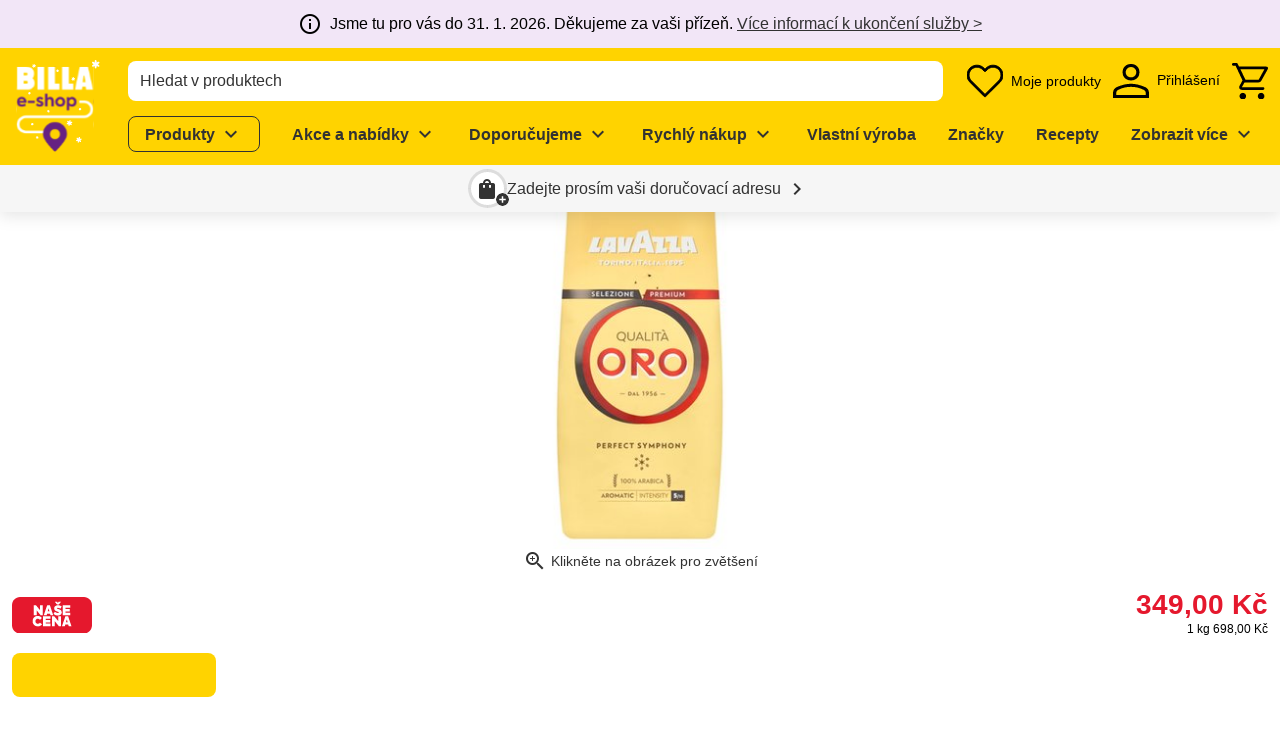

--- FILE ---
content_type: text/css; charset=utf-8
request_url: https://shop.billa.cz/_nuxt/store-mappers.heaOgT2C.css
body_size: -184
content:
.ws-store-distance{align-self:center;white-space:nowrap}.ws-store-features{border-top:1px solid var(--background-2)}.ws-store-features__list{padding-bottom:4px;padding-top:4px;position:relative;row-gap:4px}.ws-store-features__list>li>img{height:16px;width:16px}.ws-store-logo__img{object-fit:contain;object-position:left}.ws-store-opening-times *+td{padding-left:8px}.ws-store-opening-times__day{vertical-align:top}


--- FILE ---
content_type: text/javascript; charset=utf-8
request_url: https://shop.billa.cz/_nuxt/ChiOzCS-.js
body_size: -465
content:
import{_ as o}from"./BrNFAUvH.js";import"./Cp-1F6xt.js";import"./50Xip-Mm.js";import"./DpzthOCs.js";import"./et0kKXZJ.js";export{o as default};


--- FILE ---
content_type: text/javascript; charset=utf-8
request_url: https://shop.billa.cz/_nuxt/CZ5p_PVZ.js
body_size: -40
content:
const g=["fontSize","height","lineHeight","maxWidth","width"],r=["backgroundColor","color"],d=["alignItems","display","flexDirection","justifyContent"],s=["fontStyle","fontWeight","fontFamily","textAlign","textDecoration"],l=[...g,...r,...d,...s],c=["margin","marginBottom","marginLeft","marginRight","marginTop","padding","paddingBottom","paddingLeft","paddingRight","paddingTop","maxHeight","minHeight"],m=i=>{const n=(e,a="")=>e.filter(t=>i[t]!==void 0).reduce((t,o)=>({...t,[o]:`${i[o]}${a}`}),{});return{...n(l),...n(c,"px")}};export{m as i};


--- FILE ---
content_type: text/javascript; charset=utf-8
request_url: https://shop.billa.cz/_nuxt/DK38a3qM.js
body_size: 301
content:
import{b as o}from"./DK3YMAH4.js";import{p as f,_ as m}from"./ekkLUgLO.js";import{ab as h,ac as u,m as a,o as r,H as d,j as i,l,n as _,L as y,t as D,G as k}from"./Cp-1F6xt.js";import"./Bj4ZKqWA.js";import"./DE6UcMCN.js";import"./C6xgu1-Y.js";import"./BKRS8239.js";import"./eKhNMWrK.js";import"./CrDxHztQ.js";const b={name:"WsProductDetailDescription",components:{WsProductDetailPartBase:m},mixins:[f],props:{brandMarketing:{type:String,default:void 0},brandName:{type:String,default:void 0},descriptionLong:{type:String,default:void 0},descriptionShort:{type:String,default:void 0},features:{type:Array,default:void 0},productMarketing:{type:String,default:void 0},regulatedProductName:{type:String,default:void 0}},computed:{formattedBrandMarketing(){return o(this.brandMarketing)},formattedDescriptionLong(){return o(this.descriptionLong)},formattedDescriptionShort(){return o(this.descriptionShort)},formattedFeatures(){return Array.isArray(this.features)&&this.features.map(t=>o(t))},formattedProductMarketing(){return o(this.productMarketing)},shouldDisplayDescriptionLong(){return this.descriptionLong&&this.productConfig.settingsDescriptionLong?.includes("show in product detail section")},shouldDisplayDescriptionShort(){return this.descriptionShort&&this.productConfig.settingsDescriptionShort?.includes("show in product detail section")},shouldDisplayMarketingDescription(){return this.productMarketing&&(this.productConfig.settingsDescriptionProductMarketing?.includes("show in product detail section")||!this.productConfig.settingsDescriptionProductMarketing)}}},M=["innerHTML"],L=["innerHTML"],w=["innerHTML"],S=["innerHTML"];function T(t,P,n,C,N,e){const c=u("ws-product-badges-additional"),s=u("ws-product-detail-row"),p=u("ws-product-detail-row-content-iterable"),g=u("ws-product-detail-part-base");return r(),a(g,{class:"ws-product-detail-description","displayable-other-attributes":t.displayableOtherAttributes},{default:d(()=>[Array.isArray(t.badges)&&t.badges.length?(r(),a(c,{key:0,class:"mb-6","in-accordion":"",badges:t.badges},null,8,["badges"])):i("",!0),e.shouldDisplayDescriptionShort||e.shouldDisplayDescriptionLong||e.shouldDisplayMarketingDescription?(r(),a(s,{key:1,title:t.productConfig.additionalInformationProductMarketingTitle},{default:d(()=>[e.shouldDisplayDescriptionShort?(r(),l("div",{key:0,innerHTML:e.formattedDescriptionShort},null,8,M)):i("",!0),e.shouldDisplayDescriptionLong?(r(),l("div",{key:1,innerHTML:e.formattedDescriptionLong},null,8,L)):i("",!0),e.shouldDisplayMarketingDescription?(r(),l("div",{key:2,innerHTML:e.formattedProductMarketing},null,8,w)):i("",!0)]),_:1},8,["title"])):i("",!0),Array.isArray(n.features)&&n.features.length?(r(),a(s,{key:2,title:t.productConfig.additionalInformationFeaturesTitle},{default:d(()=>[_(p,{items:e.formattedFeatures},null,8,["items"])]),_:1},8,["title"])):i("",!0),n.regulatedProductName?(r(),a(s,{key:3,title:t.productConfig.additionalInformationRegulatedProductNameTitle},{default:d(()=>[y(D(n.regulatedProductName),1)]),_:1},8,["title"])):i("",!0),n.brandMarketing?(r(),a(s,{key:4,title:n.brandName?t.$f(t.productConfig.additionalInformationBrandMarketingTitle,[n.brandName]):t.productConfig.additionalInformationBrandMarketingTitleFallback},{default:d(()=>[k("p",{innerHTML:e.formattedBrandMarketing},null,8,S)]),_:1},8,["title"])):i("",!0)]),_:1},8,["displayable-other-attributes"])}const j=h(b,[["render",T]]);export{j as default};


--- FILE ---
content_type: text/javascript; charset=utf-8
request_url: https://shop.billa.cz/_nuxt/B9p6NnVo.js
body_size: 1336
content:
const __vite__mapDeps=(i,m=__vite__mapDeps,d=(m.f||(m.f=["./CPc3Px-q.js","./DxoUc8hw.js","./Cp-1F6xt.js","./entry.ByINgGUe.css","./CMOHrqki.js","./alert.1meGm9MQ.css","./BNyE8IQM.js","./fade-transition-group.COhwEWA6.css","./notifications.DzTEMk2f.css"])))=>i.map(i=>d[i]);
import{d as q,u as D,l as r,o as d,n as v,H as E,k as t,j as _,p as w,t as x,G as m,ah as S,E as z,h as K,dw as M,ai as Q,M as U,aE as j,aF as H,_ as O,at as W,m as G}from"./Cp-1F6xt.js";import{u as Y,_ as J}from"./yMd14Dci.js";import{_ as X}from"./Ci8lQ3oY.js";import{R as Z}from"./Ddp0ZRWY.js";const tt={class:"ws-product-actions","data-test":"product-actions"},et=["aria-label","disabled"],at={key:1,class:"ws-product-actions__input-group"},ot=["aria-label","disabled"],nt={key:0,class:"ws-icon notranslate","aria-hidden":"true"},it=["aria-label","disabled"],dt={key:0,class:"ws-product-actions__unit ml-1"},st=["aria-label","disabled"],rt={class:"ws-icon notranslate","aria-hidden":"true"},ct=q({__name:"product-actions",props:{addToCartLabel:{default:void 0},context:{default:void 0},disableAdd:{type:Boolean,default:!1},disableRemove:{type:Boolean,default:!1},incrementButtonType:{default:"secondary"},isDetail:{type:Boolean,default:!1},product:{},stockPrediction:{default:void 0},referrerProduct:{default:void 0}},setup(e){const c=z(()=>O(()=>import("./CPc3Px-q.js"),__vite__mapDeps([0,1,2,3,4,5,6,7,8]),import.meta.url)),n=e,{$t:l,$f:y,$componentConfigs:{cartConfig:f}}=D(),{addToCartRef:C,inputRef:I,incrementRef:L,isFocusingInputRef:s,currentInputValueRef:i,formattedInput:k,inputWidth:A,isUnavailable:u,maxQuantity:p,minQuantityRef:T,quantityStepSizeRef:B,numberFormatterRef:V,notificationProvider:F,checkInput:P,decrement:h,focusInput:g,incrementHandler:b,onBlurInput:R}=Y({product:n.product,stockPrediction:n.stockPrediction,disableAdd:n.disableAdd,disableRemove:n.disableRemove,isDetail:n.isDetail,context:n.context,referrerProduct:n.referrerProduct}),$=(n.product.weightPieceArticle||!n.product.weightArticle&&!n.product.weightPieceArticle)&&B.value>1?V.value.format(B.value):void 0;return(ut,a)=>{const N=S;return d(),r("div",tt,[v(X,{duration:250},{default:E(()=>[!t(i)&&!t(s)?(d(),r("button",{key:0,ref_key:"addToCartRef",ref:C,class:"ws-product-actions__add-to-cart ws-btn ws-btn--primary ws-btn--wrap","aria-label":(t(f).addToCartButtonAddText||e.addToCartLabel)+" "+e.product.name,disabled:t(u)||t(i)>=t(p).value||e.disableAdd,onClick:a[0]||(a[0]=(...o)=>t(b)&&t(b)(...o))},[v(J),e.addToCartLabel?(d(),r("span",{key:0,class:w(["ws-product-actions-increment__text text-body-2 font-weight-bold",{"ml-2":!(t(u)||t(i)>=t(p).value||e.disableAdd)}])},x(t($)?t(y)(t(f).addToCartButtonAddQuantityText,[t($)]):t(f).addToCartButtonAddText||e.addToCartLabel),3)):_("",!0)],8,et)):(d(),r("div",at,[v(N,null,{default:E(()=>[v(t(c),{"notification-provider":t(F)},null,8,["notification-provider"])]),_:1}),m("button",{class:w(["ws-product-actions__btn ws-product-actions-decrement ws-btn ws-btn--secondary ml-0",{"ws-btn--disabled":t(s)}]),"data-test":"select-quantity-decrement","aria-label":t(l)("button.decrementquantity"),disabled:t(u)||t(i)<=t(T)&&e.disableRemove,onClick:a[1]||(a[1]=(...o)=>t(h)&&t(h)(...o))},[t(s)?_("",!0):(d(),r("span",nt," remove "))],10,ot),m("div",{class:w(["ws-product-actions__container",{"ws-product-actions__container--max-reached":t(i)>=t(p).value,"ws-product-actions__container--min-reached":t(i)<=t(T)&&e.disableRemove,"ws-product-actions__container--smaller-font-size":t(A)>3}]),onClick:a[6]||(a[6]=(...o)=>t(g)&&t(g)(...o))},[K(m("input",{ref_key:"inputRef",ref:I,"onUpdate:modelValue":a[2]||(a[2]=o=>U(k)?k.value=o:null),style:Q({width:`${t(A)}ch`}),class:"ws-product-actions__input","data-test":"select-quantity-input",inputmode:"numeric","aria-label":t(l)("product.actions.quantity"),disabled:t(u),onBlur:a[3]||(a[3]=(...o)=>t(R)&&t(R)(...o)),onFocus:a[4]||(a[4]=o=>s.value=!0),onKeyup:a[5]||(a[5]=(...o)=>t(P)&&t(P)(...o))},null,44,it),[[M,t(k)]]),e.product.weightArticle&&!e.product.weightPieceArticle?(d(),r("span",dt,x(e.product.volumeLabelShort||"g"),1)):_("",!0)],2),m("button",{ref_key:"incrementRef",ref:L,class:w(["ws-product-actions__btn ws-btn mr-0 ws-product-actions-increment",`ws-btn--${e.incrementButtonType}`]),"data-test":"select-quantity-increment","aria-label":t(l)("button.incrementquantity"),disabled:t(u)||(t(s)?t(i)>t(p).value:t(i)>=t(p).value)||e.disableAdd,onKeydown:a[7]||(a[7]=j(H(o=>t(b)(),["prevent"]),["space","enter"])),onMousedown:a[8]||(a[8]=o=>t(s)?t(R)():t(b)())},[m("span",rt,x(t(s)?"check":"add"),1)],42,st)]))]),_:1})])}}}),lt={key:0,class:"ws-product-actions-wrapper ws-product-actions-wrapper--skeleton"},vt=q({__name:"product-actions-wrapper",props:{product:{},context:{},disableAdd:{type:Boolean,default:!1},disableRemove:{type:Boolean,default:!1},incrementButtonType:{default:"secondary"},stockPrediction:{default:void 0}},setup(e){const c=e,n=W(Z,void 0),l=c.context!=="cart-product-line-item"?D().$t("product.actions.button.addtocart"):void 0,y=c.context==="product-slug"||c.context==="dialog-product-quick-view";return(f,C)=>e.stockPrediction===void 0?(d(),r("div",lt)):(d(),G(ct,{key:1,class:"ws-product-actions-wrapper","add-to-cart-label":t(l),context:e.context,"disable-add":e.disableAdd,"disable-remove":e.disableRemove,"increment-button-type":e.incrementButtonType,"is-detail":t(y),product:e.product,"stock-prediction":e.stockPrediction,"referrer-product":t(n)},null,8,["add-to-cart-label","context","disable-add","disable-remove","increment-button-type","is-detail","product","stock-prediction","referrer-product"]))}});export{vt as _};


--- FILE ---
content_type: text/javascript; charset=utf-8
request_url: https://shop.billa.cz/_nuxt/DRt2QpwA.js
body_size: 340
content:
import{_ as f}from"./DwjgA7T3.js";import{d as y,v as u,u as _,C,I as k,l as d,o as s,F as v,q as B,m as h,k as T,y as b}from"./Cp-1F6xt.js";const x={class:"ws-product-category-breadcrumbs"},I=y({__name:"product-category-breadcrumbs",props:{parentCategories:{},replace:{type:Boolean,default:!1}},emits:["fully-rendered"],setup(o,{emit:i}){const n=o,t=u([]),{$t:p}=_();C(()=>{const a=localStorage.getItem("lastVisitedCategory");t.value=(n.parentCategories.find(e=>e.some(r=>r.slug===a))||n.parentCategories[0]).map(e=>c(e.name,e.slug)),t.value.unshift(c(p("product.category.showall")))});const c=(a,e)=>({isBackBtn:!0,name:a,slug:e,to:{name:k,params:{slug:e}}}),m=i,l=u(0),g=()=>{l.value++,l.value===t.value.length&&b(()=>{m("fully-rendered")})};return(a,e)=>(s(),d("div",x,[(s(!0),d(v,null,B(T(t),r=>(s(),h(f,{key:r.slug,category:r,replace:o.replace,onVnodeMounted:g},null,8,["category","replace"]))),128))]))}});export{I as _};


--- FILE ---
content_type: text/javascript; charset=utf-8
request_url: https://shop.billa.cz/_nuxt/BSk4of2K.js
body_size: 714
content:
import{d as O,A as m,l as n,o as i,p as b,ai as S,k as r,G as s,j as v,F as h,q as D,t as R,am as y}from"./Cp-1F6xt.js";import{O as e}from"./G69o-YwM.js";const k={class:"ws-order-state__icon-container d-flex flex-shrink-0 justify-center my-auto","data-test":"order-state-icon"},Q={class:"ws-order-state__icon ws-icon notranslate","aria-hidden":"true"},p={class:"ws-order-state__marker",xmlns:"http://www.w3.org/2000/svg","aria-hidden":"true",viewBox:"2 2 20 20"},C=["d"],l=4,I=88,N=O({__name:"order-state",props:{orderState:{},distributionType:{default:void 0},hideMarker:{type:Boolean,default:!1},isAddArticlePossible:{type:Boolean}},setup(t){const u=t,E=m(()=>{const o=360/l;return Array.from({length:l},(c,A)=>`${-90+o*A}deg`)}),a={checkmark:"M12 2C6.48 2 2 6.48 2 12s4.48 10 10 10 10-4.48 10-10S17.52 2 12 2zm-2 15l-5-5 1.41-1.41L10 14.17l7.59-7.59L19 8l-9 9z",cross:"M12 2C6.47 2 2 6.47 2 12s4.47 10 10 10 10-4.47 10-10S17.53 2 12 2zm5 13.59L15.59 17 12 13.41 8.41 17 7 15.59 10.59 12 7 8.41 8.41 7 12 10.59 15.59 7 17 8.41 13.41 12 17 15.59z",plus:"M12 22Q9.925 22 8.1 21.212Q6.275 20.425 4.925 19.075Q3.575 17.725 2.788 15.9Q2 14.075 2 12Q2 9.925 2.788 8.1Q3.575 6.275 4.925 4.925Q6.275 3.575 8.1 2.787Q9.925 2 12 2Q14.075 2 15.9 2.787Q17.725 3.575 19.075 4.925Q20.425 6.275 21.212 8.1Q22 9.925 22 12Q22 14.075 21.212 15.9Q20.425 17.725 19.075 19.075Q17.725 20.425 15.9 21.212Q14.075 22 12 22ZM11 17H13V13H17V11H13V7H11V11H7V13H11Z"},w={[e.ADDRESS_SET]:{numberOfSegments:4},[e.CANCELLED]:{path:a.cross,showIcon:!0,numberOfSegments:4},[e.CLOSED]:{path:a.checkmark,showIcon:!0,numberOfSegments:4},[e.CONFIRMED]:{numberOfSegments:1,isActive:!0},[e.DELIVERED]:{path:a.checkmark,showIcon:!0,numberOfSegments:4,isActive:!0},[e.ERROR]:{path:a.cross,showIcon:!0,numberOfSegments:4},[e.OPEN]:{path:a.plus,showIcon:!0,numberOfSegments:4},[e.PICKING_STARTED]:{numberOfSegments:2,isActive:!0},[e.SHIPPED]:{numberOfSegments:3,isActive:!0}},f=2*Math.PI*I,d=m(()=>u.orderState===e.READY?{}:w[u.orderState]??{});return(g,o)=>(i(),n("div",{style:S({"--number-of-segments":l,"--circumference":f}),class:b(["ws-order-state flex-shrink-0 justify-center",{"ws-order-state--active":r(d).isActive,"ws-order-state--add-article":t.isAddArticlePossible,"ws-order-state--cancelled":t.orderState===r(e).CANCELLED,"ws-order-state--closed":t.orderState===r(e).CLOSED,"ws-order-state--delivered":t.orderState===r(e).DELIVERED,"ws-order-state--error":t.orderState===r(e).ERROR,"ws-order-state--open":t.orderState===r(e).OPEN||t.orderState===r(e).ADDRESS_SET}])},[(i(!0),n(h,null,D(r(d).numberOfSegments,c=>(i(),n("svg",{key:c,style:S({"--rotate-start":r(E)[c-1]}),"aria-hidden":"true",viewBox:"0 0 176 176"},[...o[0]||(o[0]=[s("circle",{r:"88",cx:"88",cy:"88"},null,-1)])],4))),128)),s("div",k,[s("span",Q,R(t.orderState===r(e).OPEN?"shopping_bag":t.distributionType===r(y).DELIVERY?"local_shipping":"store"),1)]),r(d).showIcon&&!t.hideMarker||t.isAddArticlePossible?(i(),n(h,{key:0},[o[1]||(o[1]=s("svg",{class:"ws-order-state__underlying-circle",xmlns:"http://www.w3.org/2000/svg","aria-hidden":"true",viewBox:"2 2 20 20"},[s("path",{d:"M0 0h24v24H0z",fill:"none"}),s("path",{d:"M12 2C6.47 2 2 6.47 2 12s4.47 10 10 10 10-4.47 10-10S17.53 2 12 2z"})],-1)),(i(),n("svg",p,[s("path",{d:t.isAddArticlePossible?a.plus:r(d).path},null,8,C)]))],64)):v("",!0)],6))}});export{N as _};


--- FILE ---
content_type: image/svg+xml
request_url: https://assets-eu-01.kc-usercontent.com/6b77d3f8-708e-01d5-fb49-c794ff1266ad/df022c0c-a17e-4f0b-9d78-032f1115d928/onelinkto_billa-eshop-aplikace%20%281%29.svg
body_size: 11216
content:
<svg version="1.1" xmlns="http://www.w3.org/2000/svg" width="155px" height="155px" viewBox="0 0 155 155"  preserveAspectRatio="xMinYMin meet"><rect width="100%" height="100%" fill="white" cx="0" cy="0"/><path d="M5,5l5,0 0,5 -5,0 0,-5z M10,5l5,0 0,5 -5,0 0,-5z M15,5l5,0 0,5 -5,0 0,-5z M20,5l5,0 0,5 -5,0 0,-5z M25,5l5,0 0,5 -5,0 0,-5z M30,5l5,0 0,5 -5,0 0,-5z M35,5l5,0 0,5 -5,0 0,-5z M55,5l5,0 0,5 -5,0 0,-5z M75,5l5,0 0,5 -5,0 0,-5z M80,5l5,0 0,5 -5,0 0,-5z M90,5l5,0 0,5 -5,0 0,-5z M95,5l5,0 0,5 -5,0 0,-5z M100,5l5,0 0,5 -5,0 0,-5z M115,5l5,0 0,5 -5,0 0,-5z M120,5l5,0 0,5 -5,0 0,-5z M125,5l5,0 0,5 -5,0 0,-5z M130,5l5,0 0,5 -5,0 0,-5z M135,5l5,0 0,5 -5,0 0,-5z M140,5l5,0 0,5 -5,0 0,-5z M145,5l5,0 0,5 -5,0 0,-5z M5,10l5,0 0,5 -5,0 0,-5z M35,10l5,0 0,5 -5,0 0,-5z M45,10l5,0 0,5 -5,0 0,-5z M50,10l5,0 0,5 -5,0 0,-5z M55,10l5,0 0,5 -5,0 0,-5z M80,10l5,0 0,5 -5,0 0,-5z M90,10l5,0 0,5 -5,0 0,-5z M95,10l5,0 0,5 -5,0 0,-5z M115,10l5,0 0,5 -5,0 0,-5z M145,10l5,0 0,5 -5,0 0,-5z M5,15l5,0 0,5 -5,0 0,-5z M15,15l5,0 0,5 -5,0 0,-5z M20,15l5,0 0,5 -5,0 0,-5z M25,15l5,0 0,5 -5,0 0,-5z M35,15l5,0 0,5 -5,0 0,-5z M45,15l5,0 0,5 -5,0 0,-5z M75,15l5,0 0,5 -5,0 0,-5z M80,15l5,0 0,5 -5,0 0,-5z M85,15l5,0 0,5 -5,0 0,-5z M90,15l5,0 0,5 -5,0 0,-5z M95,15l5,0 0,5 -5,0 0,-5z M105,15l5,0 0,5 -5,0 0,-5z M115,15l5,0 0,5 -5,0 0,-5z M125,15l5,0 0,5 -5,0 0,-5z M130,15l5,0 0,5 -5,0 0,-5z M135,15l5,0 0,5 -5,0 0,-5z M145,15l5,0 0,5 -5,0 0,-5z M5,20l5,0 0,5 -5,0 0,-5z M15,20l5,0 0,5 -5,0 0,-5z M20,20l5,0 0,5 -5,0 0,-5z M25,20l5,0 0,5 -5,0 0,-5z M35,20l5,0 0,5 -5,0 0,-5z M50,20l5,0 0,5 -5,0 0,-5z M65,20l5,0 0,5 -5,0 0,-5z M75,20l5,0 0,5 -5,0 0,-5z M95,20l5,0 0,5 -5,0 0,-5z M115,20l5,0 0,5 -5,0 0,-5z M125,20l5,0 0,5 -5,0 0,-5z M130,20l5,0 0,5 -5,0 0,-5z M135,20l5,0 0,5 -5,0 0,-5z M145,20l5,0 0,5 -5,0 0,-5z M5,25l5,0 0,5 -5,0 0,-5z M15,25l5,0 0,5 -5,0 0,-5z M20,25l5,0 0,5 -5,0 0,-5z M25,25l5,0 0,5 -5,0 0,-5z M35,25l5,0 0,5 -5,0 0,-5z M45,25l5,0 0,5 -5,0 0,-5z M50,25l5,0 0,5 -5,0 0,-5z M55,25l5,0 0,5 -5,0 0,-5z M65,25l5,0 0,5 -5,0 0,-5z M70,25l5,0 0,5 -5,0 0,-5z M75,25l5,0 0,5 -5,0 0,-5z M80,25l5,0 0,5 -5,0 0,-5z M85,25l5,0 0,5 -5,0 0,-5z M95,25l5,0 0,5 -5,0 0,-5z M115,25l5,0 0,5 -5,0 0,-5z M125,25l5,0 0,5 -5,0 0,-5z M130,25l5,0 0,5 -5,0 0,-5z M135,25l5,0 0,5 -5,0 0,-5z M145,25l5,0 0,5 -5,0 0,-5z M5,30l5,0 0,5 -5,0 0,-5z M35,30l5,0 0,5 -5,0 0,-5z M45,30l5,0 0,5 -5,0 0,-5z M55,30l5,0 0,5 -5,0 0,-5z M65,30l5,0 0,5 -5,0 0,-5z M75,30l5,0 0,5 -5,0 0,-5z M80,30l5,0 0,5 -5,0 0,-5z M85,30l5,0 0,5 -5,0 0,-5z M100,30l5,0 0,5 -5,0 0,-5z M115,30l5,0 0,5 -5,0 0,-5z M145,30l5,0 0,5 -5,0 0,-5z M5,35l5,0 0,5 -5,0 0,-5z M10,35l5,0 0,5 -5,0 0,-5z M15,35l5,0 0,5 -5,0 0,-5z M20,35l5,0 0,5 -5,0 0,-5z M25,35l5,0 0,5 -5,0 0,-5z M30,35l5,0 0,5 -5,0 0,-5z M35,35l5,0 0,5 -5,0 0,-5z M45,35l5,0 0,5 -5,0 0,-5z M55,35l5,0 0,5 -5,0 0,-5z M65,35l5,0 0,5 -5,0 0,-5z M75,35l5,0 0,5 -5,0 0,-5z M85,35l5,0 0,5 -5,0 0,-5z M95,35l5,0 0,5 -5,0 0,-5z M105,35l5,0 0,5 -5,0 0,-5z M115,35l5,0 0,5 -5,0 0,-5z M120,35l5,0 0,5 -5,0 0,-5z M125,35l5,0 0,5 -5,0 0,-5z M130,35l5,0 0,5 -5,0 0,-5z M135,35l5,0 0,5 -5,0 0,-5z M140,35l5,0 0,5 -5,0 0,-5z M145,35l5,0 0,5 -5,0 0,-5z M45,40l5,0 0,5 -5,0 0,-5z M55,40l5,0 0,5 -5,0 0,-5z M60,40l5,0 0,5 -5,0 0,-5z M75,40l5,0 0,5 -5,0 0,-5z M80,40l5,0 0,5 -5,0 0,-5z M85,40l5,0 0,5 -5,0 0,-5z M90,40l5,0 0,5 -5,0 0,-5z M95,40l5,0 0,5 -5,0 0,-5z M5,45l5,0 0,5 -5,0 0,-5z M10,45l5,0 0,5 -5,0 0,-5z M20,45l5,0 0,5 -5,0 0,-5z M35,45l5,0 0,5 -5,0 0,-5z M40,45l5,0 0,5 -5,0 0,-5z M60,45l5,0 0,5 -5,0 0,-5z M65,45l5,0 0,5 -5,0 0,-5z M70,45l5,0 0,5 -5,0 0,-5z M75,45l5,0 0,5 -5,0 0,-5z M80,45l5,0 0,5 -5,0 0,-5z M85,45l5,0 0,5 -5,0 0,-5z M95,45l5,0 0,5 -5,0 0,-5z M100,45l5,0 0,5 -5,0 0,-5z M115,45l5,0 0,5 -5,0 0,-5z M120,45l5,0 0,5 -5,0 0,-5z M125,45l5,0 0,5 -5,0 0,-5z M135,45l5,0 0,5 -5,0 0,-5z M140,45l5,0 0,5 -5,0 0,-5z M20,50l5,0 0,5 -5,0 0,-5z M45,50l5,0 0,5 -5,0 0,-5z M50,50l5,0 0,5 -5,0 0,-5z M60,50l5,0 0,5 -5,0 0,-5z M65,50l5,0 0,5 -5,0 0,-5z M70,50l5,0 0,5 -5,0 0,-5z M85,50l5,0 0,5 -5,0 0,-5z M105,50l5,0 0,5 -5,0 0,-5z M110,50l5,0 0,5 -5,0 0,-5z M115,50l5,0 0,5 -5,0 0,-5z M130,50l5,0 0,5 -5,0 0,-5z M145,50l5,0 0,5 -5,0 0,-5z M10,55l5,0 0,5 -5,0 0,-5z M25,55l5,0 0,5 -5,0 0,-5z M30,55l5,0 0,5 -5,0 0,-5z M35,55l5,0 0,5 -5,0 0,-5z M45,55l5,0 0,5 -5,0 0,-5z M60,55l5,0 0,5 -5,0 0,-5z M65,55l5,0 0,5 -5,0 0,-5z M70,55l5,0 0,5 -5,0 0,-5z M100,55l5,0 0,5 -5,0 0,-5z M105,55l5,0 0,5 -5,0 0,-5z M115,55l5,0 0,5 -5,0 0,-5z M125,55l5,0 0,5 -5,0 0,-5z M130,55l5,0 0,5 -5,0 0,-5z M135,55l5,0 0,5 -5,0 0,-5z M140,55l5,0 0,5 -5,0 0,-5z M20,60l5,0 0,5 -5,0 0,-5z M25,60l5,0 0,5 -5,0 0,-5z M30,60l5,0 0,5 -5,0 0,-5z M40,60l5,0 0,5 -5,0 0,-5z M50,60l5,0 0,5 -5,0 0,-5z M55,60l5,0 0,5 -5,0 0,-5z M60,60l5,0 0,5 -5,0 0,-5z M65,60l5,0 0,5 -5,0 0,-5z M70,60l5,0 0,5 -5,0 0,-5z M80,60l5,0 0,5 -5,0 0,-5z M85,60l5,0 0,5 -5,0 0,-5z M95,60l5,0 0,5 -5,0 0,-5z M105,60l5,0 0,5 -5,0 0,-5z M120,60l5,0 0,5 -5,0 0,-5z M125,60l5,0 0,5 -5,0 0,-5z M135,60l5,0 0,5 -5,0 0,-5z M140,60l5,0 0,5 -5,0 0,-5z M15,65l5,0 0,5 -5,0 0,-5z M25,65l5,0 0,5 -5,0 0,-5z M30,65l5,0 0,5 -5,0 0,-5z M35,65l5,0 0,5 -5,0 0,-5z M40,65l5,0 0,5 -5,0 0,-5z M55,65l5,0 0,5 -5,0 0,-5z M60,65l5,0 0,5 -5,0 0,-5z M75,65l5,0 0,5 -5,0 0,-5z M80,65l5,0 0,5 -5,0 0,-5z M85,65l5,0 0,5 -5,0 0,-5z M90,65l5,0 0,5 -5,0 0,-5z M105,65l5,0 0,5 -5,0 0,-5z M110,65l5,0 0,5 -5,0 0,-5z M115,65l5,0 0,5 -5,0 0,-5z M130,65l5,0 0,5 -5,0 0,-5z M140,65l5,0 0,5 -5,0 0,-5z M145,65l5,0 0,5 -5,0 0,-5z M5,70l5,0 0,5 -5,0 0,-5z M20,70l5,0 0,5 -5,0 0,-5z M30,70l5,0 0,5 -5,0 0,-5z M40,70l5,0 0,5 -5,0 0,-5z M50,70l5,0 0,5 -5,0 0,-5z M60,70l5,0 0,5 -5,0 0,-5z M70,70l5,0 0,5 -5,0 0,-5z M90,70l5,0 0,5 -5,0 0,-5z M100,70l5,0 0,5 -5,0 0,-5z M105,70l5,0 0,5 -5,0 0,-5z M110,70l5,0 0,5 -5,0 0,-5z M15,75l5,0 0,5 -5,0 0,-5z M20,75l5,0 0,5 -5,0 0,-5z M25,75l5,0 0,5 -5,0 0,-5z M30,75l5,0 0,5 -5,0 0,-5z M35,75l5,0 0,5 -5,0 0,-5z M40,75l5,0 0,5 -5,0 0,-5z M55,75l5,0 0,5 -5,0 0,-5z M60,75l5,0 0,5 -5,0 0,-5z M70,75l5,0 0,5 -5,0 0,-5z M75,75l5,0 0,5 -5,0 0,-5z M85,75l5,0 0,5 -5,0 0,-5z M90,75l5,0 0,5 -5,0 0,-5z M105,75l5,0 0,5 -5,0 0,-5z M110,75l5,0 0,5 -5,0 0,-5z M125,75l5,0 0,5 -5,0 0,-5z M130,75l5,0 0,5 -5,0 0,-5z M135,75l5,0 0,5 -5,0 0,-5z M140,75l5,0 0,5 -5,0 0,-5z M145,75l5,0 0,5 -5,0 0,-5z M5,80l5,0 0,5 -5,0 0,-5z M10,80l5,0 0,5 -5,0 0,-5z M15,80l5,0 0,5 -5,0 0,-5z M60,80l5,0 0,5 -5,0 0,-5z M80,80l5,0 0,5 -5,0 0,-5z M90,80l5,0 0,5 -5,0 0,-5z M95,80l5,0 0,5 -5,0 0,-5z M105,80l5,0 0,5 -5,0 0,-5z M110,80l5,0 0,5 -5,0 0,-5z M115,80l5,0 0,5 -5,0 0,-5z M130,80l5,0 0,5 -5,0 0,-5z M140,80l5,0 0,5 -5,0 0,-5z M20,85l5,0 0,5 -5,0 0,-5z M25,85l5,0 0,5 -5,0 0,-5z M30,85l5,0 0,5 -5,0 0,-5z M35,85l5,0 0,5 -5,0 0,-5z M40,85l5,0 0,5 -5,0 0,-5z M45,85l5,0 0,5 -5,0 0,-5z M50,85l5,0 0,5 -5,0 0,-5z M55,85l5,0 0,5 -5,0 0,-5z M65,85l5,0 0,5 -5,0 0,-5z M70,85l5,0 0,5 -5,0 0,-5z M85,85l5,0 0,5 -5,0 0,-5z M90,85l5,0 0,5 -5,0 0,-5z M105,85l5,0 0,5 -5,0 0,-5z M110,85l5,0 0,5 -5,0 0,-5z M140,85l5,0 0,5 -5,0 0,-5z M15,90l5,0 0,5 -5,0 0,-5z M30,90l5,0 0,5 -5,0 0,-5z M40,90l5,0 0,5 -5,0 0,-5z M65,90l5,0 0,5 -5,0 0,-5z M70,90l5,0 0,5 -5,0 0,-5z M75,90l5,0 0,5 -5,0 0,-5z M85,90l5,0 0,5 -5,0 0,-5z M95,90l5,0 0,5 -5,0 0,-5z M105,90l5,0 0,5 -5,0 0,-5z M110,90l5,0 0,5 -5,0 0,-5z M115,90l5,0 0,5 -5,0 0,-5z M120,90l5,0 0,5 -5,0 0,-5z M130,90l5,0 0,5 -5,0 0,-5z M145,90l5,0 0,5 -5,0 0,-5z M5,95l5,0 0,5 -5,0 0,-5z M15,95l5,0 0,5 -5,0 0,-5z M20,95l5,0 0,5 -5,0 0,-5z M30,95l5,0 0,5 -5,0 0,-5z M35,95l5,0 0,5 -5,0 0,-5z M45,95l5,0 0,5 -5,0 0,-5z M55,95l5,0 0,5 -5,0 0,-5z M60,95l5,0 0,5 -5,0 0,-5z M65,95l5,0 0,5 -5,0 0,-5z M75,95l5,0 0,5 -5,0 0,-5z M90,95l5,0 0,5 -5,0 0,-5z M95,95l5,0 0,5 -5,0 0,-5z M140,95l5,0 0,5 -5,0 0,-5z M145,95l5,0 0,5 -5,0 0,-5z M45,100l5,0 0,5 -5,0 0,-5z M50,100l5,0 0,5 -5,0 0,-5z M55,100l5,0 0,5 -5,0 0,-5z M65,100l5,0 0,5 -5,0 0,-5z M75,100l5,0 0,5 -5,0 0,-5z M80,100l5,0 0,5 -5,0 0,-5z M85,100l5,0 0,5 -5,0 0,-5z M90,100l5,0 0,5 -5,0 0,-5z M95,100l5,0 0,5 -5,0 0,-5z M100,100l5,0 0,5 -5,0 0,-5z M105,100l5,0 0,5 -5,0 0,-5z M125,100l5,0 0,5 -5,0 0,-5z M140,100l5,0 0,5 -5,0 0,-5z M145,100l5,0 0,5 -5,0 0,-5z M5,105l5,0 0,5 -5,0 0,-5z M15,105l5,0 0,5 -5,0 0,-5z M25,105l5,0 0,5 -5,0 0,-5z M35,105l5,0 0,5 -5,0 0,-5z M50,105l5,0 0,5 -5,0 0,-5z M55,105l5,0 0,5 -5,0 0,-5z M85,105l5,0 0,5 -5,0 0,-5z M100,105l5,0 0,5 -5,0 0,-5z M105,105l5,0 0,5 -5,0 0,-5z M110,105l5,0 0,5 -5,0 0,-5z M115,105l5,0 0,5 -5,0 0,-5z M120,105l5,0 0,5 -5,0 0,-5z M125,105l5,0 0,5 -5,0 0,-5z M135,105l5,0 0,5 -5,0 0,-5z M45,110l5,0 0,5 -5,0 0,-5z M55,110l5,0 0,5 -5,0 0,-5z M60,110l5,0 0,5 -5,0 0,-5z M75,110l5,0 0,5 -5,0 0,-5z M85,110l5,0 0,5 -5,0 0,-5z M100,110l5,0 0,5 -5,0 0,-5z M105,110l5,0 0,5 -5,0 0,-5z M125,110l5,0 0,5 -5,0 0,-5z M135,110l5,0 0,5 -5,0 0,-5z M140,110l5,0 0,5 -5,0 0,-5z M145,110l5,0 0,5 -5,0 0,-5z M5,115l5,0 0,5 -5,0 0,-5z M10,115l5,0 0,5 -5,0 0,-5z M15,115l5,0 0,5 -5,0 0,-5z M20,115l5,0 0,5 -5,0 0,-5z M25,115l5,0 0,5 -5,0 0,-5z M30,115l5,0 0,5 -5,0 0,-5z M35,115l5,0 0,5 -5,0 0,-5z M45,115l5,0 0,5 -5,0 0,-5z M50,115l5,0 0,5 -5,0 0,-5z M85,115l5,0 0,5 -5,0 0,-5z M95,115l5,0 0,5 -5,0 0,-5z M105,115l5,0 0,5 -5,0 0,-5z M115,115l5,0 0,5 -5,0 0,-5z M125,115l5,0 0,5 -5,0 0,-5z M140,115l5,0 0,5 -5,0 0,-5z M5,120l5,0 0,5 -5,0 0,-5z M35,120l5,0 0,5 -5,0 0,-5z M50,120l5,0 0,5 -5,0 0,-5z M75,120l5,0 0,5 -5,0 0,-5z M80,120l5,0 0,5 -5,0 0,-5z M85,120l5,0 0,5 -5,0 0,-5z M105,120l5,0 0,5 -5,0 0,-5z M125,120l5,0 0,5 -5,0 0,-5z M130,120l5,0 0,5 -5,0 0,-5z M135,120l5,0 0,5 -5,0 0,-5z M145,120l5,0 0,5 -5,0 0,-5z M5,125l5,0 0,5 -5,0 0,-5z M15,125l5,0 0,5 -5,0 0,-5z M20,125l5,0 0,5 -5,0 0,-5z M25,125l5,0 0,5 -5,0 0,-5z M35,125l5,0 0,5 -5,0 0,-5z M50,125l5,0 0,5 -5,0 0,-5z M65,125l5,0 0,5 -5,0 0,-5z M80,125l5,0 0,5 -5,0 0,-5z M85,125l5,0 0,5 -5,0 0,-5z M90,125l5,0 0,5 -5,0 0,-5z M105,125l5,0 0,5 -5,0 0,-5z M110,125l5,0 0,5 -5,0 0,-5z M115,125l5,0 0,5 -5,0 0,-5z M120,125l5,0 0,5 -5,0 0,-5z M125,125l5,0 0,5 -5,0 0,-5z M140,125l5,0 0,5 -5,0 0,-5z M145,125l5,0 0,5 -5,0 0,-5z M5,130l5,0 0,5 -5,0 0,-5z M15,130l5,0 0,5 -5,0 0,-5z M20,130l5,0 0,5 -5,0 0,-5z M25,130l5,0 0,5 -5,0 0,-5z M35,130l5,0 0,5 -5,0 0,-5z M45,130l5,0 0,5 -5,0 0,-5z M60,130l5,0 0,5 -5,0 0,-5z M65,130l5,0 0,5 -5,0 0,-5z M85,130l5,0 0,5 -5,0 0,-5z M110,130l5,0 0,5 -5,0 0,-5z M115,130l5,0 0,5 -5,0 0,-5z M120,130l5,0 0,5 -5,0 0,-5z M125,130l5,0 0,5 -5,0 0,-5z M130,130l5,0 0,5 -5,0 0,-5z M135,130l5,0 0,5 -5,0 0,-5z M140,130l5,0 0,5 -5,0 0,-5z M5,135l5,0 0,5 -5,0 0,-5z M15,135l5,0 0,5 -5,0 0,-5z M20,135l5,0 0,5 -5,0 0,-5z M25,135l5,0 0,5 -5,0 0,-5z M35,135l5,0 0,5 -5,0 0,-5z M55,135l5,0 0,5 -5,0 0,-5z M65,135l5,0 0,5 -5,0 0,-5z M85,135l5,0 0,5 -5,0 0,-5z M100,135l5,0 0,5 -5,0 0,-5z M125,135l5,0 0,5 -5,0 0,-5z M130,135l5,0 0,5 -5,0 0,-5z M135,135l5,0 0,5 -5,0 0,-5z M145,135l5,0 0,5 -5,0 0,-5z M5,140l5,0 0,5 -5,0 0,-5z M35,140l5,0 0,5 -5,0 0,-5z M45,140l5,0 0,5 -5,0 0,-5z M65,140l5,0 0,5 -5,0 0,-5z M70,140l5,0 0,5 -5,0 0,-5z M75,140l5,0 0,5 -5,0 0,-5z M80,140l5,0 0,5 -5,0 0,-5z M90,140l5,0 0,5 -5,0 0,-5z M95,140l5,0 0,5 -5,0 0,-5z M105,140l5,0 0,5 -5,0 0,-5z M115,140l5,0 0,5 -5,0 0,-5z M125,140l5,0 0,5 -5,0 0,-5z M140,140l5,0 0,5 -5,0 0,-5z M5,145l5,0 0,5 -5,0 0,-5z M10,145l5,0 0,5 -5,0 0,-5z M15,145l5,0 0,5 -5,0 0,-5z M20,145l5,0 0,5 -5,0 0,-5z M25,145l5,0 0,5 -5,0 0,-5z M30,145l5,0 0,5 -5,0 0,-5z M35,145l5,0 0,5 -5,0 0,-5z M45,145l5,0 0,5 -5,0 0,-5z M60,145l5,0 0,5 -5,0 0,-5z M70,145l5,0 0,5 -5,0 0,-5z M75,145l5,0 0,5 -5,0 0,-5z M85,145l5,0 0,5 -5,0 0,-5z M90,145l5,0 0,5 -5,0 0,-5z M105,145l5,0 0,5 -5,0 0,-5z M115,145l5,0 0,5 -5,0 0,-5z M120,145l5,0 0,5 -5,0 0,-5z M130,145l5,0 0,5 -5,0 0,-5z M140,145l5,0 0,5 -5,0 0,-5z " stroke="transparent" fill="black"/></svg>

--- FILE ---
content_type: text/javascript; charset=utf-8
request_url: https://shop.billa.cz/_nuxt/PVRVXq4C.js
body_size: -487
content:
import{_ as o}from"./BSk4of2K.js";import"./Cp-1F6xt.js";import"./G69o-YwM.js";export{o as default};


--- FILE ---
content_type: text/javascript; charset=utf-8
request_url: https://shop.billa.cz/_nuxt/DUMsAk8n.js
body_size: -165
content:
import{d as o}from"./B7MtxZdo.js";import{d as s}from"./DgsEotG_.js";import{u as i,A as a,aa as u}from"./Cp-1F6xt.js";const p=r=>{const{$clientRuntimeConfig:{locale:e},$t:m}=i(),t=a(()=>r??u().timeSlot);return{timeSlotTexts:a(()=>{if(t.value)return{dayText:s(t.value.start,e,m,{showFullDay:!0}),dayMonth:o(t.value.start,e,"d.M."),timeStart:o(t.value.start,e,"HH:mm"),timeEnd:o(t.value.end,e,"HH:mm")}})}};export{p as u};


--- FILE ---
content_type: text/javascript; charset=utf-8
request_url: https://shop.billa.cz/_nuxt/DBSYKvCA.js
body_size: 288
content:
import{l as a}from"./gjSIX8es.js";import{ab as i,l,o as t,m as r,H as d,G as s,t as o,N as c,Y as m}from"./Cp-1F6xt.js";import"./6vXcS3UV.js";import"./CQCVB6Qv.js";const u={name:"WsHeaderMenuLink",mixins:[a],props:{colorHeaderMenuItem:{type:String,default:void 0},shortTitle:{type:String,default:void 0},title:{type:String,default:void 0}}},p={class:"ws-header-menu-item",role:"presentation"},_={class:"d-md-none d-lg-block"},k={class:"d-none d-md-block d-lg-none"};function f(n,h,e,g,y,b){return t(),l("li",p,[(t(),r(m(n.links_hasLink?n.links_linkComponent:"button"),c({style:{color:e.colorHeaderMenuItem||"var(--ws-color-headermenuitem)"},class:"ws-header-menu-link__link ws-btn px-4"},n.links_props,{role:"menuitem"}),{default:d(()=>[s("span",_,o(e.title),1),s("span",k,o(e.shortTitle||e.title),1)]),_:1},16,["style"]))])}const S=i(u,[["render",f]]);export{S as default};


--- FILE ---
content_type: text/javascript; charset=utf-8
request_url: https://shop.billa.cz/_nuxt/HTqWsq1J.js
body_size: -19
content:
import{q as f}from"./Dj6_Aenp.js";import{bt as P}from"./Cp-1F6xt.js";const v=({product:e,volumeLabelType:t,productDescriptionType:a,estimationLabel:i,minimumQuantityLabel:n=void 0,showPackageLabel:h=!0},r)=>{const l=o(e,t),g=L(e,a);if(!e.amount||!(l||g))return"";if(l===e.volumeLabelKey&&!g&&!e.weightArticle&&!e.weightPieceArticle||e.volumeLabelKey==="st")return`${r(e.amount)} ${l}`;const m=[k(e,i,n,r)];return l&&m.push(l),y(g,h,e.packageLabelKey,e.volumeLabelKey)&&m.push(g),m.join(" ")},A=(e,{volumeLabelShort:t,volumeLabelLong:a,volumeLabelType:i},n)=>`${n(e)} ${o({volumeLabelShort:t,volumeLabelLong:a},i)??""}`,b=({label:e,product:t,volume:a},i)=>P(e,[s(t,a,i)]),s=(e,t,a)=>e.volumeLabelShort==="kg"?a(t/1e3):t.toString(),o=({volumeLabelShort:e,volumeLabelLong:t},a)=>a==="Long"&&t||e||t,L=(e,t)=>t==="Volume and packaging unit"&&e.volumeLabelKey!==e.packageLabelKey&&e.packageLabel?e.packageLabel:void 0,k=(e,t,a,i)=>{const n=f(e.minQuantity,e.quantityStepSize,e.weightArticle,e.weightPieceArticle);return e.weightPieceArticle?t?b({label:t,product:e,volume:e.weightPerPiece},i):s(e,e.weightPerPiece,i):e.weightArticle?!e.minQuantity&&!e.quantityStepSize?i(e.amount):a?b({label:a,product:e,volume:n},i):s(e,n,i):i(e.amount)},y=(e,t,a,i)=>!(!e||!t||a==="kg"&&i==="gr"||a==="l"&&i==="ml");export{A as a,v as p};
